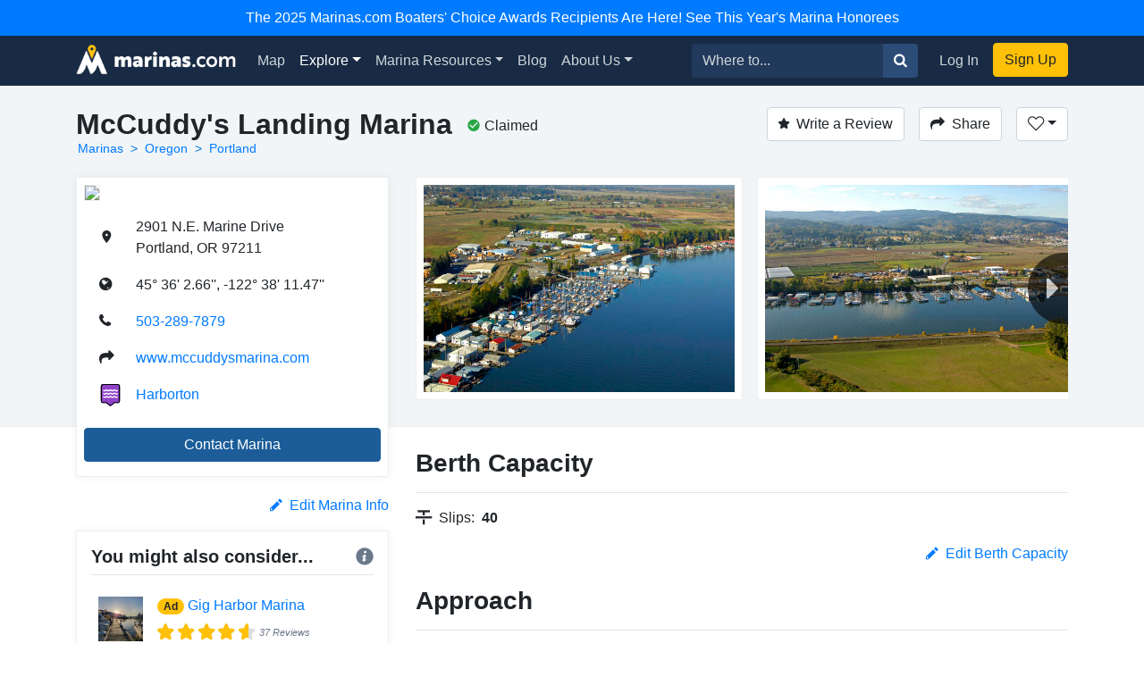

--- FILE ---
content_type: text/html; charset=utf-8
request_url: https://marinas.com/view/marina/95cwvl_McCuddys_Landing_Marina_Portland_OR_United_States
body_size: 9639
content:
<!DOCTYPE html><html lang="en"><head><script>(function(w,d,s,l,i){w[l]=w[l]||[];w[l].push({'gtm.start':
new Date().getTime(),event:'gtm.js'});var f=d.getElementsByTagName(s)[0],
j=d.createElement(s),dl=l!='dataLayer'?'&l='+l:'';j.async=true;j.src=
'https://www.googletagmanager.com/gtm.js?id='+i+dl;f.parentNode.insertBefore(j,f);
})(window,document,'script','dataLayer', "GTM-W8TNXWD");</script><title>McCuddy&#39;s Landing Marina in Portland, OR, United States - Marina Reviews - Phone Number - Marinas.com</title><meta name="csrf-param" content="authenticity_token" />
<meta name="csrf-token" content="LDNFzdfkTXbLr9Cytg4Kwk3U5v4SoWZ2Geq5-oRMSbfNl_ZQiQBcEwr9mU0KHN0TmXqZTX2f3JeejM3gWwAe2w" /><meta content="width=device-width, initial-scale=1, shrink-to-fit=no" name="viewport" /><meta content="McCuddy&#39;s Landing Marina, Portland, OR, United States Marina. Find marina reviews, phone number, boat and yacht docks, slips, and moorings for rent at McCuddy&#39;s Landing Marina." name="description" /><meta content="oUclXpoApREuR0HP1PeSnvc5IEefcMwkfunoPpTOJPI" name="google-site-verification" /><meta content="yes" name="apple-mobile-web-app-capable" /><meta content="Marinas.com" name="apple-mobile-web-app-title" /><link href="https://marinas.com/view/marina/95cwvl_McCuddys_Landing_Marina_Portland_OR_United_States" rel="canonical" /><meta content="326335027382912" property="fb:app_id" /><meta content="website" property="og:type" /><meta content="McCuddy&#39;s Landing Marina in Portland, OR, United States - Marina Reviews - Phone Number - Marinas.com" property="og:title" /><meta content="McCuddy&#39;s Landing Marina, Portland, OR, United States Marina. Find marina reviews, phone number, boat and yacht docks, slips, and moorings for rent at McCuddy&#39;s Landing Marina." property="og:description" /><meta content="https://img.marinas.com/v2/bad67a555d83ea5d95b32311d4c03fec3e8aad163bc0db76a3a059f19f1f4bab.jpg" property="og:image" /><meta content="photo" name="twitter:card" /><meta content="@marinasdotcom" name="twitter:site" /><meta content="McCuddy&#39;s Landing Marina in Portland, OR, United States - Marina Reviews - Phone Number - Marinas.com" name="twitter:title" /><meta content="McCuddy&#39;s Landing Marina, Portland, OR, United States Marina. Find marina reviews, phone number, boat and yacht docks, slips, and moorings for rent at McCuddy&#39;s Landing Marina." name="twitter:description" /><meta content="https://img.marinas.com/v2/bad67a555d83ea5d95b32311d4c03fec3e8aad163bc0db76a3a059f19f1f4bab.jpg" name="twitter:image" /><link rel="icon" type="image/x-icon" href="https://marinas.com/assets/marinas-favicon-da920fdb582dcb4185f932a90ba328a9412684ebce328ab203f381498020c7c0.png?v7" /><link rel="stylesheet" href="https://marinas.com/assets/marinas-dae2aa003dd8c449b06a59e42d2d37bd9cfd93cc8eea3529bc60ccc4fc69c41e.css" media="all" data-turbolinks-track="reload" /><script src="https://marinas.com/assets/application-bd481021020ebc7181b7266edabfd2574e491138020a0ac5f056e328792220c2.js" data-turbolinks-track="reload"></script><script async="async" src="https://use.fortawesome.com/3813cb56.js"></script><script>var ENV = {
  API_BASE_URL: 'https://api.marinas.com',
  BASE_URL: 'https://marinas.com',
  MAPBOX_TOKEN: 'pk.eyJ1IjoiZG9ja3dhIiwiYSI6ImNpem9wMHFmZjAwMXIyd28wNG4zamtlZXoifQ.XaolDdI-ajt8AvaZXOG4iw',
  RECURLY_PUBLIC_KEY: 'ewr1-d6Ss4DJM0nmcT6XTZ2EoNY',
  MAPBOX_MCOM_SOURCE: 'mapbox://dockwa.marinascom',
  MAPBOX_MCOM_STYLE: 'cja1gtn25aemq2rt24d01c57w'
};</script><!-- Facebook Pixel Code -->
<script>
!function(f,b,e,v,n,t,s){if(f.fbq)return;n=f.fbq=function(){n.callMethod?
n.callMethod.apply(n,arguments):n.queue.push(arguments)};if(!f._fbq)f._fbq=n;
n.push=n;n.loaded=!0;n.version='2.0';n.queue=[];t=b.createElement(e);t.async=!0;
t.src=v;s=b.getElementsByTagName(e)[0];s.parentNode.insertBefore(t,s)}(window,
document,'script','https://connect.facebook.net/en_US/fbevents.js');
fbq('init', '458662877837383'); // Insert your pixel ID here.
fbq('track', 'PageView');
</script>
<noscript><img height="1" width="1" style="display:none"
src="https://www.facebook.com/tr?id=458662877837383&ev=PageView&noscript=1"
/></noscript>
<!-- DO NOT MODIFY -->
<!-- End Facebook Pixel Code -->
<script>Amplitude.init("a548ea6c2652cc13a896a07229b36dc3", "boater");</script></head><body class="   marinas"><noscript><iframe height="0" src="https://www.googletagmanager.com/ns.html?id=GTM-W8TNXWD" style="display:none;visibility:hidden" width="0"></iframe></noscript><a class="p-2 text-center d-block bg-primary text-white" href="https://marinas.com/boaters_choice">The 2025 Marinas.com Boaters' Choice Awards Recipients Are Here! See This Year's Marina Honorees</a><nav class="navbar navbar-expand-lg navbar-dark bg-primary"><div class="container"><h1 class="hidden-header">Marinas.com</h1><a class="navbar-brand amp-link" event_name="nav_bar:marinasdotcom_pressed" href="/"><img alt="Marinas.com header logo" src="https://marinas.com/assets/logos/marinas-light-0a6b92509ebe504a36feb237b9c1203e33877a8ec8c28d86f6fea5c9b9bad225.png" /></a><button aria-controls="navbarMain" aria-expanded="false" aria-label="Toggle navigation" class="navbar-toggler" data-target="#navbarMain" data-toggle="collapse" type="button"><span class="navbar-toggler-icon"></span></button><div class="collapse navbar-collapse" id="navbarMain"><ul class="navbar-nav mr-auto"><li class="nav-item"><a class="nav-link amp-link" event_name="nav_bar:map_pressed" href="/map">Map</a></li><li class="nav-item dropdown active"><a aria-expanded="false" aria-haspopup="true" class="nav-link dropdown-toggle" data-toggle="dropdown" href="/browse/marina" id="navExploreDropdown">Explore</a><div aria-labelledby="navExploreDropdown" class="dropdown-menu"><a class="dropdown-item amp-link" event_name="nav_bar:explore_marinas_pressed" href="/browse/marina">Marinas</a><a class="dropdown-item amp-link" event_name="nav_bar:explore_harbors_pressed" href="/browse/harbor">Harbors</a><a class="dropdown-item amp-link" event_name="nav_bar:explore_anchorages_pressed" href="/browse/anchorage">Anchorages</a><a class="dropdown-item amp-link" event_name="nav_bar:explore_inlets_pressed" href="/browse/inlet">Inlets</a><a class="dropdown-item amp-link" event_name="nav_bar:explore_bridges_pressed" href="/browse/bridge">Bridges</a><a class="dropdown-item amp-link" event_name="nav_bar:explore_locks_pressed" href="/browse/lock">Locks</a><a class="dropdown-item amp-link" event_name="nav_bar:explore_lighthouses_pressed" href="/browse/lighthouse">Lighthouses</a><a class="dropdown-item amp-link" event_name="nav_bar:explore_ferries_pressed" href="/browse/ferry">Ferries</a><a class="dropdown-item amp-link" event_name="nav_bar:explore_landmarks_pressed" href="/browse/landmark">Landmarks</a><a class="dropdown-item amp-link" event_name="nav_bar:explore_ramps_pressed" href="/browse/ramp">Ramps</a></div></li><li class="nav-item"><a class="nav-link amp-link" event_name="nav_bar:marina_resources_pressed" href="https://resources.marinas.com">Marina Resources</a></li><li class="nav-item"><a class="nav-link amp-link" event_name="nav_bar:blog_pressed" href="https://marinas.com/blog">Blog</a></li><li class="nav-item dropdown"><a aria-expanded="false" aria-haspopup="true" class="nav-link dropdown-toggle" data-toggle="dropdown" href="https://biz.marinas.com/about/" id="navAboutDropdown">About Us</a><div aria-labelledby="navAboutDropdown" class="dropdown-menu"><a class="dropdown-item amp-link" event_name="nav_bar:about_us_pressed" href="https://biz.marinas.com/about/">About Marinas.com</a><a class="dropdown-item amp-link" event_name="nav_bar:boaters_choice_pressed" href="/boaters_choice">Boaters' Choice Awards</a></div></li></ul><form class="form-inline" action="https://marinas.com/map" accept-charset="UTF-8" method="get"><div class="input-group"><input aria-label="Search for..." class="form-control" name="search" placeholder="Where to..." type="text" /><div class="input-group-append"><button class="btn btn-light" type="submit"><i class="icon icon-search" event_name="nav_bar:search_location_pressed"></i></button></div></div></form><ul class="navbar-nav ml-lg-2 mt-2 mt-lg-0"><li class="nav-item"><a class="nav-link px-3 amp-link" event_name="nav_bar:log_in_pressed" href="/users/sign_in">Log In</a></li><li class="nav-item"><a class="btn btn-cta amp-link" event_name="nav_bar:sign_up_pressed" href="/users/sign_up">Sign Up</a></li></ul></div></div></nav><script>$(document).ready(function () {
  $('.amp-link').click(function(e) {
    Amplitude.trackEvent( e.currentTarget.attributes.event_name.value, {
      experience_name: 'nav_bar',
    })
  })

  $('i.icon.icon-search').click(function(e) {
    Amplitude.trackEvent( e.currentTarget.attributes.event_name.value, {
      experience_name: 'nav_bar',
      search_term: $('[name="search"]')[0].value
    })
  })
})</script><div id="yield"><script>const amplitude_props = {
  experience_name: "location_detail",
  location_type: "marina",
  location_id: "95cwvl",
}

function handleAmplitude(event, props = {}) {
  Amplitude.trackEvent(event, {...amplitude_props, ...props})
}

const screen_viewed_props = {
  claimed: "1",
  country: "United States",
  region: "Oregon",
  city: "Portland",
}

handleAmplitude("location_detail:screen_viewed", screen_viewed_props)</script><script type="application/ld+json">
  {"@context":"http://schema.org","@graph":[{"@type":"LocalBusiness","name":"McCuddy's Landing Marina","url":"https://marinas.com/view/marina/95cwvl_McCuddys_Landing_Marina_Portland_OR_United_States","image":"https://img.marinas.com/v2/024aeb632659ec546ec4ff134837780513ecd7130b833cf08a121dac1b9ef70d.jpg","telephone":"503-289-7879","address":{"@type":"PostalAddress","streetAddress":"2901 N.E. Marine Drive","addressLocality":"Portland","addressRegion":"OR","postalCode":"97211","addressCountry":"US"},"geo":{"@type":"GeoCoordinates","latitude":45.6007385,"longitude":-122.6365204}},{"@type":"BreadcrumbList","itemListElement":[{"@type":"ListItem","position":1,"name":"Marinas","item":"https://marinas.com/browse/marina"},{"@type":"ListItem","position":2,"name":"Oregon","item":"https://marinas.com/browse/marina/US/OR"},{"@type":"ListItem","position":3,"name":"Portland","item":"https://marinas.com/search?category=marina\u0026country=US\u0026region=OR\u0026city=Portland"}]},{"@type":"WebSite","name":"Marinas.com","url":"https://marinas.com"}]}
</script>
<div aria-hidden="true" aria-labelledby="exampleModalLabel" class="modal fade" id="editModal" role="dialog" tabindex="-1"><div class="modal-dialog" role="document"><div class="modal-content"><form action="https://marinas.com/edits" accept-charset="UTF-8" method="post"><input type="hidden" name="authenticity_token" value="ggyIx8j1qyo7XfeJ5znM78C0KGN0v118IGMpF_HjM0KlJ10sHRGe3LwcE5mc3XKAo9L0WOsb9yXDCI9u7FVdvQ" autocomplete="off" /><input name="type_id" type="hidden" value="12364" /><input name="type" type="hidden" value="map_point" /><div class="modal-header"><h5 class="modal-title">Suggest an Edit</h5><button aria-label="Close" class="close" data-dismiss="modal" type="button"><span aria-hidden="true">&times;</span></button></div><div class="modal-body"><div class="form-group"><label>What needs to be changed on this page?</label><label>Please be as descriptive as possible so your proposed edit can be reviewed for accuracy.</label><textarea class="form-control" name="description" required="" rows="5"></textarea></div></div><div class="modal-footer"><button class="btn btn-secondary" data-dismiss="modal" type="button">Close</button><button class="btn btn-primary" type="submit">Submit Edit</button></div></form></div></div></div><link href="https://vjs.zencdn.net/5.19.2/video-js.css" rel="stylesheet" /><script src="https://vjs.zencdn.net/5.19.2/video.js"></script><!-- Root element of PhotoSwipe. Must have class pswp. -->
<div class="pswp" tabindex="-1" role="dialog" aria-hidden="true">

    <!-- Background of PhotoSwipe.
         It's a separate element as animating opacity is faster than rgba(). -->
    <div class="pswp__bg"></div>

    <!-- Slides wrapper with overflow:hidden. -->
    <div class="pswp__scroll-wrap">

        <!-- Container that holds slides.
            PhotoSwipe keeps only 3 of them in the DOM to save memory.
            Don't modify these 3 pswp__item elements, data is added later on. -->
        <div class="pswp__container">
            <div class="pswp__item"></div>
            <div class="pswp__item"></div>
            <div class="pswp__item"></div>
        </div>

        <!-- Default (PhotoSwipeUI_Default) interface on top of sliding area. Can be changed. -->
        <div class="pswp__ui pswp__ui--hidden">

            <div class="pswp__top-bar">

                <!--  Controls are self-explanatory. Order can be changed. -->

                <div class="pswp__counter"></div>

                <button class="pswp__button pswp__button--close" title="Close (Esc)"></button>

                <button class="pswp__button pswp__button--share" title="Share"></button>

                <button class="pswp__button pswp__button--fs" title="Toggle fullscreen"></button>

                <button class="pswp__button pswp__button--zoom" title="Zoom in/out"></button>

                <!-- Preloader demo http://codepen.io/dimsemenov/pen/yyBWoR -->
                <!-- element will get class pswp__preloader--active when preloader is running -->
                <div class="pswp__preloader">
                    <div class="pswp__preloader__icn">
                      <div class="pswp__preloader__cut">
                        <div class="pswp__preloader__donut"></div>
                      </div>
                    </div>
                </div>
            </div>

            <div class="pswp__share-modal pswp__share-modal--hidden pswp__single-tap">
                <div class="pswp__share-tooltip"></div>
            </div>

            <button class="pswp__button pswp__button--arrow--left" title="Previous (arrow left)">
            </button>

            <button class="pswp__button pswp__button--arrow--right" title="Next (arrow right)">
            </button>

            <div class="pswp__caption">
                <div class="pswp__caption__center"></div>
            </div>

        </div>

    </div>

</div>
<header class="marina-header"><div class="container"><div class="clearfix"><div class="float-md-left"><h1 class="text-center text-sm-left text-weight-600" style="font-size: 2rem;">McCuddy&#39;s Landing Marina</h1><ol class="breadcrumb breadcrumb-minimal"><li class="breadcrumb-item"><a href="https://marinas.com/browse/marina">Marinas</a></li><li class="breadcrumb-item"><a href="https://marinas.com/browse/marina/US/OR">Oregon</a></li><li class="breadcrumb-item"><a href="https://marinas.com/search?category=marina&amp;country=US&amp;region=OR&amp;city=Portland">Portland</a></li></ol></div><div class="float-md-left"><div class="ml-3 mt-1 text-center text-sm-left" data-content="&lt;strong&gt;This business has been claimed by the owner or a representative of McCuddy&#39;s Landing Marina.&lt;/strong&gt;" data-html="true" data-placement="bottom" data-toggle="popover" data-trigger="hover"><i class="icon icon-check-circle mr-1 text-success"></i><span style="line-height: 2.1;">Claimed</span></div></div><div class="float-md-right mt-3 mt-sm-0"><a class="btn btn-secondary" href="/users/sign_in" onclick="javascript:handleAmplitude(&#39;location_detail:write_a_review_pressed&#39;, {&#39;action&#39;:&#39;create&#39;})"><i class="icon icon-star mr-2"></i>Write a Review</a><button class="btn btn-secondary ml-3" data-target="#shareModal" data-toggle="modal" onclick="javascript:handleAmplitude(&#39;location_detail:share_pressed&#39;)"><i class="icon icon-share mr-2 d-none d-sm-inline"></i>Share</button><div class="dropdown d-inline-block"><button aria-expanded="false" aria-haspopup="true" class="btn ml-3 dropdown-toggle btn-secondary" data-toggle="dropdown" id="listDropdown" onclick="javascript:handleAmplitude(&#39;location_detail:heart_pressed&#39;)" type="button"><i class="icon icon-heart-outline"></i></button><div aria-labelledby="listDropdown" class="dropdown-menu"><a class="dropdown-item" data-method="post" href="https://marinas.com/view/marina/95cwvl_McCuddys_Landing_Marina_Portland_OR_United_States/favorite" onclick="javascript:handleAmplitude(&#39;location_detail:add_to_favorites_pressed&#39;)" rel="nofollow"><span class='text-success'>Add</span> to Favorites</a><a class="dropdown-item" href="https://marinas.com/lists/new" onclick="javascript:handleAmplitude(&#39;location_detail:new_list_pressed&#39;)"><strong>New List</strong></a></div></div><div aria-hidden="true" aria-labelledby="exampleModalLabel" class="modal fade" id="reviewModal" role="dialog" tabindex="-1"><div class="modal-dialog" role="document"><div class="modal-content"><form action="/view/marina/95cwvl_McCuddys_Landing_Marina_Portland_OR_United_States/review" accept-charset="UTF-8" method="post"><input type="hidden" name="authenticity_token" value="O0dt07Dho9zl9lAspp2vLnQACzcLR6-koR5lnPpiizu5pJJ35C0rH0eLU2kj06nCqN3bZf3MBCXHpD3Pk8_O5w" autocomplete="off" /><div class="modal-header"><h5 class="modal-title">Write a Review</h5><button aria-label="Close" class="close" data-dismiss="modal" type="button"><span aria-hidden="true">&times;</span></button></div><div class="modal-body"><div class="review-container"><div class="text-center"><label>Rating</label></div><div class="review-stars center clearfix"><input id="star5" name="stars" required="required" type="radio" value="5" /><label class="icon icon-star" for="star5"></label><input id="star4" name="stars" type="radio" value="4" /><label class="icon icon-star" for="star4"></label><input id="star3" name="stars" type="radio" value="3" /><label class="icon icon-star" for="star3"></label><input id="star2" name="stars" type="radio" value="2" /><label class="icon icon-star" for="star2"></label><input id="star1" name="stars" type="radio" value="1" /><label class="icon icon-star" for="star1"></label></div><div class="form-group"><label>Review</label><textarea class="form-control" name="msg" required="required" rows="5"></textarea></div></div></div><div class="modal-footer"><button class="btn btn-secondary" data-dismiss="modal" type="button">Close</button><button class="btn btn-primary" data-disable-with="Submitting..." type="submit">Post Review</button></div></form></div></div></div><div aria-hidden="true" aria-labelledby="exampleModalLabel" class="modal fade" id="shareModal" role="dialog" tabindex="-1"><div class="modal-dialog" role="document"><div class="modal-content"><div class="modal-header"><h5 class="modal-title">Share this Marina</h5><button aria-label="Close" class="close" data-dismiss="modal" type="button"><span aria-hidden="true">&times;</span></button></div><div class="modal-body"><div class="row"><div class="col"><a class="btn btn-facebook w-100" href="https://www.facebook.com/sharer/sharer.php?u=https://marinas.com/view/marina/95cwvl&amp;title=McCuddy&#39;s Landing Marina" rel="nofollow" target="new"><i class="icon icon-facebook mr-2"></i>Share on Facebook</a></div><div class="col"><a class="btn btn-twitter w-100" href="https://twitter.com/intent/tweet?status=McCuddy&#39;s Landing Marina+https://marinas.com/view/marina/95cwvl" rel="nofollow" target="new"><i class="icon icon-twitter mr-2"></i>Share on Twitter</a></div></div><hr /><input class="form-control" type="text" value="https://marinas.com/view/marina/95cwvl" /></div><div class="modal-footer"><button class="btn btn-secondary" data-dismiss="modal" type="button">Close</button></div></div></div></div></div></div><div class="row mt-3"><div class="col-md-6 col-lg-4"><div class="marina-location"><a href="https://marinas.com/map?lat=45.6007385&amp;lon=-122.6365204&amp;zoom=16&amp;pin_id=95cwvl&amp;search=McCuddy%27s+Landing+Marina" rel="nofollow"><img class="marina-map" src="https://api.mapbox.com/styles/v1/mapbox/streets-v9/static/pin-s-circle+d9534f(-122.6365204,45.6007385)/-122.6365204,45.6007385,13,0,0/300x150@2x?&amp;attribution=false&amp;logo=false&amp;access_token=pk.eyJ1IjoiZG9ja3dhIiwiYSI6ImNpem9wMHFmZjAwMXIyd28wNG4zamtlZXoifQ.XaolDdI-ajt8AvaZXOG4iw" /></a><div class="marina-info"><table class="w-100"><tr><td class="pb-3 location-info-item"><i class="icon icon-map-marker"></i></td><td class="pb-3">2901 N.E. Marine Drive<br />Portland, OR 97211</td></tr><tr><td class="pb-3 location-info-item"><i class="icon icon-earth"></i></td><td class="pb-3">45° 36&#39; 2.66&#39;&#39;, -122° 38&#39; 11.47&#39;&#39;</td></tr><tr onclick="javascript:handleAmplitude(&quot;location_detail:phone_number_pressed&quot;,{&quot;phone_number&quot;:&quot;503-289-7879&quot;})"><td class="pb-3 location-info-item"><i class="icon icon-phone"></i></td><td class="pb-3"><a href="tel:503-289-7879">503-289-7879</a></td></tr><tr><td class="pb-3 location-info-item"><i class="icon icon-share"></i></td><td class="pb-3"><a href="http://www.mccuddysmarina.com" onclick="javascript:handleAmplitude(&quot;location_detail:website_pressed&quot;,{&quot;website_pressed_url&quot;:&quot;http://www.mccuddysmarina.com&quot;})" rel="nofollow" target="_blank">www.mccuddysmarina.com</a></td></tr><tr><td class="pb-3 location-info-item"><div class="place-type-icon place-type-harbor"></div></td><td class="pb-3"><a href="https://marinas.com/view/harbor/gytmz7_Harborton_Harborton_OR_United_States" onclick="javascript:handleAmplitude(&quot;location_detail:harbor_link_pressed&quot;,{&quot;pressed_location_type&quot;:&quot;harbor&quot;,&quot;pressed_location_id&quot;:&quot;gytmz7&quot;})">Harborton</a></td></tr></table></div><button class="btn btn-info w-100 mb-2" data-target="#dockwaFormModal" data-toggle="modal" onclick="javascript:handleAmplitude(&#39;location_detail:contact_marina_pressed&#39;); dockwaEmbedSetFormType(&#39;inquiry&#39;)">Contact Marina</button></div></div><div aria-hidden="true" aria-labelledby="messageModal" class="modal fade" id="messageModal" role="dialog" tabindex="-1"><div class="modal-dialog" role="document"><div class="modal-content"><form action="/view/marina/95cwvl_McCuddys_Landing_Marina_Portland_OR_United_States/message" accept-charset="UTF-8" method="post"><input type="hidden" name="authenticity_token" value="lDvCFi2yyaGB4ykacMu1RYB8SMTVy6LjWQw5i0SrjoVsTuDQnbjs_DChTGo0WLduPE0MlIggfzw3K8HAdC3ugw" autocomplete="off" /><div class="modal-header"><h5 class="modal-title">Contact McCuddy&#39;s Landing Marina</h5><button aria-label="Close" class="close" data-dismiss="modal" type="button"><span aria-hidden="true">&times;</span></button></div><div class="modal-body"><div class="form-group"><label>Message</label><textarea class="form-control" name="body" required="required" rows="4"></textarea></div><div class="form-group"><label>Name</label><input class="form-control" name="name" required="required" type="text" /></div><div class="form-group"><label>Email</label><input class="form-control" name="email" required="required" type="email" /></div>Already have an account?&nbsp;<a href="https://marinas.com/users/sign_in">Log In</a></div><div class="modal-footer"><button class="btn btn-secondary" data-dismiss="modal" type="button">Close</button><button name="button" type="submit" class="btn btn-primary" data-disable-with="Sending message...">Submit</button></div></form></div></div></div><div aria-hidden="true" aria-labelledby="dockwaFormModal" class="modal fade" id="dockwaFormModal" role="dialog" tabindex="-1"><div class="modal-dialog" role="document"><div class="modal-content"><div class="modal-header border-0 pb-0"><button aria-label="Close" class="close" data-dismiss="modal" type="button"><span aria-hidden="true">&times;</span></button></div><!-- Dockwa Embedded Reservation Form https://dockwa.com --><script src="https://assets.dockwa.com/white-label-form/v1/dockwa-form.js"></script><iframe frameborder="0" height="775px" id="dockwa-embed" onload="dockwaOnload()" src="https://dockwa.com/explore/destination/95cwvl/embed" style="opacity:0;" width="100%"></iframe></div></div></div><div class="col-md-6 col-lg-8"><script>$(function() {
  var scrollIndex = 0;
  $('.right-indicator').bind('click',function(event){
    if( $('.marina-image-border').length > scrollIndex + 1 ){
      scrollIndex += 1;
    }
    $('.asset-wrapper').stop().animate({
      scrollLeft: $('.marina-image-border')[scrollIndex].offsetLeft - 15
    }, 500);
    event.preventDefault();
  });
  $('.left-indicator').bind('click',function(event){
    if( scrollIndex - 1 >= 0){
      scrollIndex -= 1;
    }
    $('.asset-wrapper').stop().animate({
      scrollLeft: $('.marina-image-border')[scrollIndex].offsetLeft - 15
    }, 500);
    event.preventDefault();
  });
  function showHideIndicators(){
    var scroll = $('.asset-wrapper').scrollLeft();
    var width = $('.marina-images').width();
    var outerWidth = $('.scrollbar-hidden').width();
    if( width > outerWidth+scroll && scroll < width ){
      $('.right-indicator').removeClass('d-none');
    } else {
      $('.right-indicator').addClass('d-none');
    }
    if( width > outerWidth && scroll > 0 ){
      $('.left-indicator').removeClass('d-none');
    } else {
      $('.left-indicator').addClass('d-none');
    }
  }
  $('.asset-wrapper').scroll(showHideIndicators);
  showHideIndicators();
  setTimeout(showHideIndicators, 1000);
});</script><div class="scrollbar-hidden"><div class="asset-wrapper"><div class="marina-images" itemscope="itemscope" itemtype="http://schema.org/ImageGallery"><figure class="marina-image-border" itemprop="associatedMedia" itemscope="" itemtype="http://schema.org/ImageObject"><a data-index="0" data-size="4275x2850" href="https://img.marinas.com/v2/9997942b22c7e2ace1281f688b4211792163b2f19e9cd5bd18e622a3fbb1d483.jpg" itemprop="contentUrl"><img alt="McCuddy&#39;s Landing Marina" itemprop="thumbnail" src="https://img.marinas.com/v2/bad67a555d83ea5d95b32311d4c03fec3e8aad163bc0db76a3a059f19f1f4bab.jpg" /></a></figure><figure class="marina-image-border" itemprop="associatedMedia" itemscope="" itemtype="http://schema.org/ImageObject"><a data-index="1" data-size="4275x2850" href="https://img.marinas.com/v2/ce1fb7c1c26476c118d202eb3bb32d2f796a4e86cb8a2e4e83693fdc327a21c7.jpg" itemprop="contentUrl"><img alt="McCuddy&#39;s Landing Marina" itemprop="thumbnail" src="https://img.marinas.com/v2/eede94656137eb8ddcc7c6293c0d2620d927fdba3997db4c0e9a0d9039dc75fe.jpg" /></a></figure><figure class="marina-image-border" itemprop="associatedMedia" itemscope="" itemtype="http://schema.org/ImageObject"><a data-index="2" data-size="4275x2850" href="https://img.marinas.com/v2/15c4fb1f2389a9854d6d8daa12219410041656cfe3c021ffac3bed92eb037ec6.jpg" itemprop="contentUrl"><img alt="McCuddy&#39;s Landing Marina" itemprop="thumbnail" src="https://img.marinas.com/v2/e554ba5032a1c173805476677815469604a06a185aeea3682fb2e13e53919a53.jpg" /></a></figure><figure class="marina-image-border" itemprop="associatedMedia" itemscope="" itemtype="http://schema.org/ImageObject"><a data-index="3" data-size="4275x2850" href="https://img.marinas.com/v2/cbcfe1deea04c437f8a9aae1297e0892a299b08ec3233d6549ec4b87528d2090.jpg" itemprop="contentUrl"><img alt="McCuddy&#39;s Landing Marina" itemprop="thumbnail" src="https://img.marinas.com/v2/3ea4f43eaa1674905d01d126e54250c123af4a5cfb56ef64cab0511620553610.jpg" /></a></figure><figure class="marina-image-border" itemprop="associatedMedia" itemscope="" itemtype="http://schema.org/ImageObject"><a data-index="4" data-size="4275x2850" href="https://img.marinas.com/v2/c83162e64fcca33aa4b08cabf7bd827ba106d0753baed90a88d1933b7b62ea89.jpg" itemprop="contentUrl"><img alt="McCuddy&#39;s Landing Marina" itemprop="thumbnail" src="https://img.marinas.com/v2/3d693f771acd0d43caa5c187a0e31af8404256c89bc4c1fe7591b373e6f2847f.jpg" /></a></figure><figure class="marina-image-border" itemprop="associatedMedia" itemscope="" itemtype="http://schema.org/ImageObject"><a data-index="5" data-size="4275x2850" href="https://img.marinas.com/v2/af9a7c4895914df2292c202049cccacf341aecc9830329252ebd3ef02903b63a.jpg" itemprop="contentUrl"><img alt="McCuddy&#39;s Landing Marina" itemprop="thumbnail" src="https://img.marinas.com/v2/013d3a7b106ddb062f43146986d9f4501172ff234998f59d254e6ec838919de4.jpg" /></a></figure><figure class="marina-image-border" itemprop="associatedMedia" itemscope="" itemtype="http://schema.org/ImageObject"><a data-index="6" data-size="4275x2850" href="https://img.marinas.com/v2/ed9d0dfce9117d63111fffd41588f867018fb795dc739ee27745982e18809dfe.jpg" itemprop="contentUrl"><img alt="McCuddy&#39;s Landing Marina" itemprop="thumbnail" src="https://img.marinas.com/v2/7cf95172a9bfe7607a666fa5347d33080136db40e418e00ea910e072e03ba596.jpg" /></a></figure></div></div><div class="left-indicator d-none"><i class="icon icon-caret-left"></i></div><div class="right-indicator"><i class="icon icon-caret-right"></i></div></div></div></div></div></header><div class="container mt-4"><div class="row"><div class="col-lg-4"><div class="d-none d-sm-block" id="growContainerWithJS"></div><div class="row no-gutters"></div><div class="clearfix mb-3"><div class="float-right" onclick="javascript:handleAmplitude(&#39;location_detail:edit_info_pressed&#39;)"><a data-target="#editModal" data-toggle="modal" href="#"><i class="icon icon-pencil mr-2"></i>Edit Marina Info</a></div></div><div class="row no-gutters"><div class="col-md-8 order-md-1 col-lg-12 order-lg-2"><div class="marina-recommendation mb-4 p-3"><h5 class="text-weight-600">You might also consider...<div class="float-right"><i class="icon icon-info info-icon text-muted" data-container="body" data-content="A marina paid for this ad. To learn more about promoting your marina or business with us, &lt;a target=&#39;_blank&#39; href=&#39;https://biz.marinas.com/why-marinas-dot-com/&#39;&gt;Click Here&lt;/a&gt;." data-delay="{&quot;show&quot;: 100, &quot;hide&quot;: 1000}" data-html="true" data-placement="top" data-toggle="popover" style="position: relative;"></i></div></h5><hr class="mt-0" /><div class="p-2"><div class="row no-gutters"><div class="col-2"><img class="img-fluid" itemprop="thumbnail" src="https://img.marinas.com/v2/13cd5b76881541d36e011e37f66e4ba7dfa7335950ea1e4ea2f02bea96ca71ce.jpg" /></div><div class="col-10"><div class="row no-gutters"><div class="col-2"><h6 class="ml-3"><div class="badge badge-pill badge-warning">Ad</div></h6></div><div class="col-10"><h6 class="ml-2"><a href="https://marinas.com/view/marina/z4cdjw_Gig_Harbor_Marina_Gig_Harbor_WA_United_States" onclick="javascript:handleAmplitude(&quot;location_detail:ad_location_pressed&quot;)" target="_blank">Gig Harbor Marina</a></h6></div></div><div class="ml-3" style="font-size:0.7rem;"><div class="stars-partial clearfix"><div class="base-stars float-left"><i class="icon icon-star"></i><i class="icon icon-star"></i><i class="icon icon-star"></i><i class="icon icon-star"></i><i class="icon icon-star"></i></div><div class="rating-stars" style="width:4.3343em;"><i class="icon icon-star"></i><i class="icon icon-star"></i><i class="icon icon-star"></i><i class="icon icon-star"></i><i class="icon icon-star"></i></div><em class="text-muted float-left">37 Reviews</em></div></div></div></div></div><hr class="my-2" /><div class="p-2"><div class="row no-gutters"><div class="col-2"><img class="img-fluid" itemprop="thumbnail" src="https://img.marinas.com/v2/f4cc0833a7e12d3d3df63d6325db4c9647c5dc0382f99a7de896542170507256.jpg" /></div><div class="col-10"><div class="row no-gutters"><div class="col-2"><h6 class="ml-3"><div class="badge badge-pill badge-warning">Ad</div></h6></div><div class="col-10"><h6 class="ml-2"><a href="https://marinas.com/view/marina/rnc1859_Elevated_Tides_Portland_OR_United_States" onclick="javascript:handleAmplitude(&quot;location_detail:ad_location_pressed&quot;)" target="_blank">Elevated Tides</a></h6></div></div></div></div></div><hr class="my-2" /><div class="p-2"><div class="row no-gutters"><div class="col-2"><img class="img-fluid" itemprop="thumbnail" src="https://img.marinas.com/v2/7af79dab65eddbf390dcf2c62ab6b95785299c90d9101f1158328394e2a770cb.jpg" /></div><div class="col-10"><div class="row no-gutters"><div class="col-2"><h6 class="ml-3"><div class="badge badge-pill badge-warning">Ad</div></h6></div><div class="col-10"><h6 class="ml-2"><a href="https://marinas.com/view/marina/ywcz5y3_Foss_Harbor_Marina_Tacoma_WA_United_States" onclick="javascript:handleAmplitude(&quot;location_detail:ad_location_pressed&quot;)" target="_blank">Foss Harbor Marina</a></h6></div></div><div class="ml-3" style="font-size:0.7rem;"><div class="stars-partial clearfix"><div class="base-stars float-left"><i class="icon icon-star"></i><i class="icon icon-star"></i><i class="icon icon-star"></i><i class="icon icon-star"></i><i class="icon icon-star"></i></div><div class="rating-stars" style="width:4.5422em;"><i class="icon icon-star"></i><i class="icon icon-star"></i><i class="icon icon-star"></i><i class="icon icon-star"></i><i class="icon icon-star"></i></div><em class="text-muted float-left">22 Reviews</em></div></div></div></div><div class="mt-2">Foss Harbor Marina is conveniently located in the heart of downtown Tacoma, W... <a href="https://marinas.com/view/marina/ywcz5y3_Foss_Harbor_Marina_Tacoma_WA_United_States">Read More</a></div></div></div></div></div></div><div class="col-lg-8"><h3 class="my-0 text-weight-600">Berth Capacity</h3><hr /><div class="row"><div class="col-sm-6 mb-3"><i class="icon mr-2 icon-amenity-docks"></i><span class="mr-2">Slips:</span><strong>40</strong></div></div><div class="float-right" onclick="javascript:handleAmplitude(&#39;location_detail:edit_berth_capacity_pressed&#39;)"><a data-target="#editModal" data-toggle="modal" href="#"><i class="icon icon-pencil mr-2"></i>Edit Berth Capacity</a></div><div class="mb-5"></div><h3 class="my-0 text-weight-600">Approach</h3><hr /><div class="row"><div class="col-sm-6 mb-3"><i class="icon mr-2 icon-amenity-approach-depth"></i><span class="mr-2">Minimum Approach Depth:</span><strong>0.0 Meters</strong></div><div class="col-sm-6 mb-3"><i class="icon mr-2 icon-amenity-channel-depth"></i><span class="mr-2">Minimum Channel Depth:</span><strong>0.0 Feet</strong></div><div class="col-sm-6 mb-3"><i class="icon mr-2 icon-amenity-slip-depth"></i><span class="mr-2">Mean Low Water Dock Depth:</span><strong>0.0 Meters</strong></div><div class="col-sm-6 mb-3"><i class="icon mr-2 icon-amenity-bridge-clearance"></i><span class="mr-2">Mean High Water Clearance:</span><strong>0.0 Feet</strong></div></div><div class="float-right"><a data-target="#editModal" data-toggle="modal" href="#"><i class="icon icon-pencil mr-2"></i>Edit Approach</a></div><div class="mb-5"></div><div id="amenity-section"><div class="inner-amenity-content"><div class="clearfix"><div class="float-left"><h3 class="text-weight-600 my-0">Services & Amenities</h3></div><div class="float-right"><em class="text-muted">Last Updated: Oct 19, 2022</em></div></div><hr /><div class="row mb-4 amenities"><div class="col-sm-6 mb-3 amenity"><i class="icon mr-2 icon-amenity-transient-spaces"></i><span class="mr-2">Transient Storage:</span><strong>Yes</strong></div><div class="col-sm-6 mb-3 amenity"><i class="icon mr-2 icon-amenity-long-term-spaces"></i><span class="mr-2">Long Term Storage:</span><strong>Yes</strong></div><div class="col-sm-6 mb-3 amenity"><i class="icon mr-2 icon-amenity-max-loa"></i><span class="mr-2">Max. Vessel LOA:</span><strong>0.0 Feet</strong></div><div class="col-sm-6 mb-3 amenity"><i class="icon mr-2 icon-amenity-slip-length"></i><span class="mr-2">Max. Slip Length:</span><strong>0.0 Meters</strong></div><div class="col-sm-6 mb-3 amenity"><i class="icon mr-2 icon-amenity-slip-width"></i><span class="mr-2">Max. Slip Width:</span><strong>0.0 Meters</strong></div><div class="col-sm-6 mb-3 amenity"><i class="icon mr-2 icon-amenity-dry-storage"></i><span class="mr-2">Dry Stack:</span><strong>Yes</strong></div><div class="col-sm-12 mb-4" onclick="javascript:handleAmplitude(&#39;location_detail:edit_amenities_pressed&#39;)"><a data-target="#editModal" data-toggle="modal" href="#"><i class="icon icon-pencil mr-2"></i>Edit Amenities</a></div></div></div><div class="show-more-amenities d-none">Show All</div></div><div class="mb-4"></div><div class="clearfix"><div class="float-left"><h3 class="mb-0 mt-1 text-weight-600">Reviews</h3></div><div class="float-right"><a class="btn btn-secondary" href="/users/sign_in" onclick="javascript:handleAmplitude(&#39;location_detail:write_a_review_pressed&#39;, {&#39;action&#39;:&#39;create&#39;})"><i class="icon icon-star mr-2"></i>Write a Review</a></div></div><hr /><div class="card mb-3 text-center text-muted"><div class="card-body">No reviews yet! Be the first to write a review of McCuddy&#39;s Landing Marina.</div></div><div class="review-list"></div></div></div></div></div><footer class="p-4 mt-3"><div class="container"><div class="row"><div class="col-md-5"><div class="row"><div class="col"><h2>Products</h2><ul><li><a href="https://resources.marinas.com/">For Marina Managers</a></li><li><a href="http://ahoy.dockwa.com/marina-management-software">Marina Software</a></li><li><a href="https://marinas.com/developers">Developers</a></li></ul></div><div class="col"><h2>Help & About</h2><ul><li><a href="https://mayday.dockwa.com/en" target="_blank">Help</a></li><li><a href="https://biz.marinas.com/about/">About Us</a></li><li><a href="https://ahoy.dockwa.com/news">Press</a></li></ul></div></div></div><div class="col-md-4"><h2>Social Media</h2><div class="social-links clearfix"><ul><li><a class="link-with-icon" href="https://twitter.com/marinasdotcom"><i class="icon icon-twitter"></i>Twitter</a></li><li><a class="link-with-icon" href="https://www.facebook.com/Marinasdotcom"><i class="icon icon-facebook"></i>Facebook</a></li><li><a class="link-with-icon" href="https://instagram.com/marinasdotcom"><i class="icon icon-instagram"></i>Instagram</a></li></ul></div><div class="social-links mb-1 clearfix"><ul><li><a class="link-with-icon" href="https://marinas.com/blog"><i class="icon icon-marinas-com"></i>Marina Blog</a></li><li><a class="link-with-icon" href="https://blog.dockwa.com"><i class="icon icon-dockwa"></i>Boater Blog</a></li></ul></div></div><div class="col-md-3"><img class="logo" alt="marinas.com logo" src="https://marinas.com/assets/logos/marinas-dark-a0a2eb73428d505e2392f6d601cd04cfbad2a7ed0518b84a1274278fe35d4a0c.png" />&copy;&nbsp;2026 Marinas.com<br /><a href="https://ahoy.dockwa.com/about-us/terms-of-service/" target="_blank">Terms of Service</a>&nbsp;&amp;&nbsp;<a href="https://ahoy.dockwa.com/privacy" target="_blank">Privacy Policy</a></div></div></div></footer><script src="https://cdnjs.cloudflare.com/ajax/libs/timeago.js/4.0.2/timeago.min.js"></script><script>timeago.render(document.querySelectorAll('.timeago'));</script></body></html>